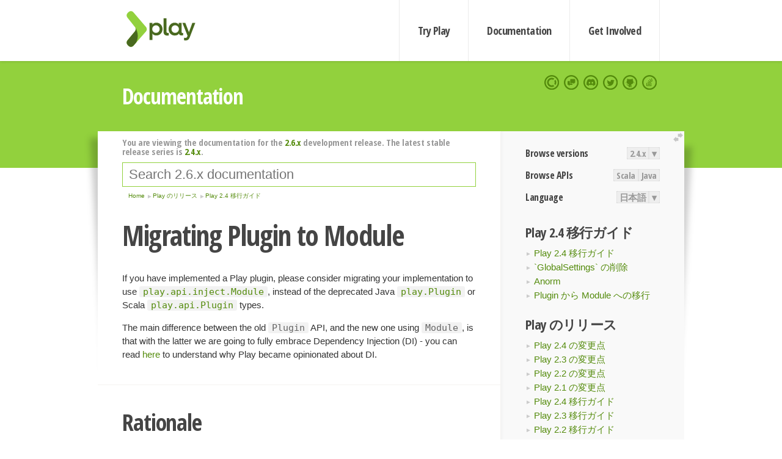

--- FILE ---
content_type: text/html; charset=UTF-8
request_url: https://www.playframework.com/documentation/ja/2.6.x/PluginsToModules
body_size: 7002
content:





<!DOCTYPE html>
<html lang="en">
    <head>
        <meta charset="utf-8">
        <meta http-equiv="X-UA-Compatible" content="IE=edge,chrome=1">
        <title>
  Plugins To Modules  - 2.6.x
</title>
        <meta name="description" content="Play Framework - The High Velocity Web Framework For Java and Scala">
        <meta name="viewport" content="width=device-width,maximum-scale=1"/>
        <link rel="stylesheet" href="/assets/lib/prettify/ecd4a5d6c0cbee10b168f6aa000c64ea-prettify.css">
        <link rel="preconnect" href="https://fonts.googleapis.com">
        <link rel="preconnect" href="https://fonts.gstatic.com" crossorigin>
        <link href="https://fonts.googleapis.com/css?family=PT+Serif:700italic" rel="stylesheet" type="text/css">
        <link href="https://fonts.googleapis.com/css?family=Open+Sans+Condensed:700,300" rel="stylesheet" type="text/css">
        <link href="https://fonts.googleapis.com/css2?family=Roboto:wght@300;700&display=swap" rel="stylesheet">
        <link rel="stylesheet" href="https://cdn.jsdelivr.net/docsearch.js/1/docsearch.min.css">
        <link rel="stylesheet" href="/assets/css/5f02d0f339152beb79a7e88f947b3ae4-main.min.css">
        <link rel="shortcut icon" href="/favicon.ico"/>
        <link rel="apple-touch-icon apple-touch-icon-precomposed" href="/apple-touch-icon.png">

        <meta name="globalsign-domain-verification" content="wISFsU3SjLaCmI4hF3fuBebFOs4shuuBnKV7fGALYz" />
        <meta name="google-site-verification" content="9oxXjOc4jWfnf21Iep-0dc2sDawa14s-Gpwho_yb5AU" />

        
            
                <meta name="docsearch:version" content="2.6.x" />
            
            <meta name="docsearch:tags" content="ja" />
        

        <!--[if lt IE 9]>
        <script src="/assets/lib/html5shiv/40bd440d29b3a9371b0c63fec41ee64f-html5shiv.min.js"></script>
        <![endif]-->
        <script src="/assets/lib/jquery/641dd14370106e992d352166f5a07e99-jquery.min.js"></script>
        <script src="/assets/javascripts/dfa43b662e4de5b1b8fdc65418127def-main.js"></script>
        
<script  type="application/ld+json">
            {
                "@context" : "http://schema.org",
                "@type" : "WebSite",
                "name" : "Play Framework",
                "alternateName" : "The High Velocity Web Framework for Java and Scala",
                "url" : "https://playframework.com"
            }
        </script>

    </head>
    <body class="documentation">
        <header id="navigation">
            <div class="wrapper">
                <a href="/" id="logo">Play Framework</a>
                <nav id="sections">
                    <a href="/getting-started">Try Play</a>
                    <a href="/documentation">Documentation</a>
                    <a href="/get-involved">Get Involved</a>
                </nav>
                <nav id="social">
                    <a href="//opencollective.com/playframework"><span>Open Collective</span></a>
                    <a href="//github.com/playframework/playframework/discussions"><span>Discuss Play Forum</span></a>
                    <a href="//discord.gg/g5s2vtZ4Fa"><span>Play Discord Server</span></a>
                    <a href="//twitter.com/playframework"><span>Twitter</span></a>
                    <a href="//github.com/playframework/playframework"><span>GitHub</span></a>
                    <a href="//stackoverflow.com/questions/tagged/playframework"><span>Stackoverflow</span></a>
                </nav>
            </div>
        </header>

        <div id="getLogo">
            <div class="pan">
                <q>Is that what you're looking for?</q>
                <figure>
                    <img src="/assets/images/logos/9382fa0d736c5e7f01d0b7c2726a924d-play_full_color.svg">
                     <figcaption>
                        <a href="/assets/images/logos/9382fa0d736c5e7f01d0b7c2726a924d-play_full_color.svg">(svg)</a>
                        <a href="/assets/images/logos/3740142a5b6d7e5c73afc223f837c2ed-play_full_color.png">(png)</a>
                     </figcaption>
                </figure>
                <figure>
                    <img src="/assets/images/logos/2512c6416003429c3e7d3e9d389e52bd-play_icon_full_color.svg">
                     <figcaption>
                        <a href="/assets/images/logos/2512c6416003429c3e7d3e9d389e52bd-play_icon_full_color.svg">(svg)</a>
                        <a href="/assets/images/logos/1d627942f0b2f115f8638936a212244a-play_icon_full_color.png">(png)</a>
                     </figcaption>
                </figure>
                <figure class="reverse">
                    <img src="/assets/images/logos/1e960a0ef2cad41e1be353eb6efe5af1-play_reverse.svg">
                     <figcaption>
                        <a href="/assets/images/logos/1e960a0ef2cad41e1be353eb6efe5af1-play_reverse.svg">(svg)</a>
                        <a href="/assets/images/logos/e48e23590262d1b8f97257485c866c26-play_reverse.png">(png)</a>
                     </figcaption>
                </figure>
                <figure class="reverse">
                    <img src="/assets/images/logos/8fa87b8c379d500f2c7fa1c9816566f6-play_icon_reverse.svg">
                     <figcaption>
                        <a href="/assets/images/logos/8fa87b8c379d500f2c7fa1c9816566f6-play_icon_reverse.svg">(svg)</a>
                        <a href="/assets/images/logos/c558e825dbfaa60ab84bd0d2ee744944-play_icon_reverse.png">(png)</a>
                     </figcaption>
                </figure>
            </div>
        </div>




        

    <header id="top">
        <div class="wrapper">
            <h1>Documentation</h1>
        </div>
    </header>

    <section id="content">
        <button id="extend">extend</button>

        

    <aside>

        


<nav id="toolbar">
    <h3>Browse versions</h3>
    <div class="switch">
        
            <a ga-on="click" ga-event-category="Version" ga-event-action="2.4.x" href="/documentation/ja/switch/2.4.x/PluginsToModules">2.4.x</a>
        
        <dl class="dropdown">
            <dt>▾</dt>
            <dd>
            
                <a href="/documentation/ja/switch/2.6.x/PluginsToModules">2.6.x</a>
            
                <a href="/documentation/ja/switch/2.4.x/PluginsToModules">2.4.x</a>
            
                <a href="/documentation/ja/switch/2.4.4/PluginsToModules">2.4.4</a>
            
                <a href="/documentation/ja/switch/2.3.x/PluginsToModules">2.3.x</a>
            
                <a href="/documentation/ja/switch/2.2.x/PluginsToModules">2.2.x</a>
            
                <a href="/documentation/ja/switch/2.1.x/PluginsToModules">2.1.x</a>
            
                <a href="/documentation/ja/switch/2.0.x/PluginsToModules">2.0.x</a>
            
                <a href="/documentation/ja/switch/1.2.x/PluginsToModules">1.2.x</a>
            
                <a href="/documentation/ja/switch/1.1.x/PluginsToModules">1.1.x</a>
            
                <a href="/documentation/ja/switch/1.0.x/PluginsToModules">1.0.x</a>
            
            </dd>
        </dl>
    </div>

    
        <h3>Browse APIs</h3>
        <div class="switch">
        
            <a ga-on="click" ga-event-category="API" ga-event-action="Scala" href="/documentation/2.6.x/api/scala/index.html">Scala</a>
        
            <a ga-on="click" ga-event-category="API" ga-event-action="Java" href="/documentation/2.6.x/api/java/index.html">Java</a>
        
        </div>
    

    <h3>Language</h3>
    <div class="switch">
        
    <a href="/preferredLang/ja?path=%2Fdocumentation%2Fja%2F2.6.x%2FPluginsToModules">日本語</a>

        <dl class="dropdown">
            <dt>▾</dt>
            <dd>
            
                
    <a href="/preferredLang/en?path=%2Fdocumentation%2F2.6.x%2FPluginsToModules">English</a>

            
                
    <a href="/preferredLang/bg?path=%2Fdocumentation%2Fbg%2Flatest%2FHome">Български</a>

            
                
    <a href="/preferredLang/fr?path=%2Fdocumentation%2Ffr%2Flatest%2FHome">Français</a>

            
                
    <a href="/preferredLang/ja?path=%2Fdocumentation%2Fja%2F2.6.x%2FPluginsToModules">日本語</a>

            
                
    <a href="/preferredLang/tr?path=%2Fdocumentation%2Ftr%2Flatest%2FHome">Türkçe</a>

            
            </dd>
        </dl>
    </div>

</nav>


        <h3>Play 2.4 移行ガイド</h3>
<ul>
  <li><a href="Migration24">Play 2.4 移行ガイド</a></li>
  <li><a href="GlobalSettings">`GlobalSettings` の削除</a></li>
  <li><a href="Anorm">Anorm</a></li>
  <li><a href="PluginsToModules">Plugin から Module への移行</a></li>
</ul>
<h3>Play のリリース</h3>
<ul>
  <li><a href="Highlights24">Play 2.4 の変更点</a></li>
  <li><a href="Highlights23">Play 2.3 の変更点</a></li>
  <li><a href="Highlights22">Play 2.2 の変更点</a></li>
  <li><a href="Highlights21">Play 2.1 の変更点</a></li>
  <li><a href="Migration24">Play 2.4 移行ガイド</a></li>
  <li><a href="Migration23">Play 2.3 移行ガイド</a></li>
  <li><a href="Migration22">Play 2.2 移行ガイド</a></li>
  <li><a href="Migration21">Play 2.1 移行ガイド</a></li>
</ul>
<h3>Home</h3>
<ul>
  <li><a href="Home">Home</a></li>
  <li><a href="Installing">はじめに</a></li>
  <li><a href="ScalaHome">Play で開発する</a></li>
  <li><a href="Build">詳細なトピック</a></li>
  <li><a href="AkkaHttpServer">実験的なライブラリ</a></li>
  <li><a href="BuildingFromSource">Play を Hack する</a></li>
  <li><a href="Philosophy">Play について</a></li>
  <li><a href="Highlights24">Play のリリース</a></li>
  <li><a href="ModuleDirectory">一時的なモジュールディレクトリ</a></li>
</ul>


    </aside>

    <article>
        
            
                


  <div id="version-header">
    You are viewing the documentation for the <a href="/documentation/ja/2.6.x/PluginsToModules">2.6.x</a> development release. The latest stable release series is <a href="/documentation/ja/2.4.x/PluginsToModules">2.4.x</a>.
  </div>


            

            
                <form id="search">
                    <input id="search-input" type="text" autocomplete="off" spellcheck="false" autocorrect="off" placeholder="Search 2.6.x documentation" autofocus/>
                    <button type="submit">Search</button>
                </form>
            

            
<ol id="breadcrumb" itemscope itemtype="http://schema.org/BreadcrumbList">

  
    
      <li itemprop="itemListElement" itemscope itemtype="http://schema.org/ListItem">
        <a itemprop="item" href="Home"><span itemprop="name" title="Home">Home</span></a>
        <meta itemprop="position" content="1"/>
      </li>
    
  

  
    
      <li itemprop="itemListElement" itemscope itemtype="http://schema.org/ListItem">
        <a itemprop="item" href="Highlights24"><span itemprop="name" title="Play のリリース">Play のリリース</span></a>
        <meta itemprop="position" content="2"/>
      </li>
    
  

  
    
      <li itemprop="itemListElement" itemscope itemtype="http://schema.org/ListItem">
        <a itemprop="item" href="Migration24"><span itemprop="name" title="Play 2.4 移行ガイド">Play 2.4 移行ガイド</span></a>
        <meta itemprop="position" content="3"/>
      </li>
    
  

</ol>

            <!--- Copyright (C) 2009-2015 Typesafe Inc. <http://www.typesafe.com> --><h1 id="Migrating-Plugin-to-Module"><a class="section-marker" href="#Migrating-Plugin-to-Module">§</a>Migrating Plugin to Module</h1>
<p>If you have implemented a Play plugin, please consider migrating your implementation to use <a href="api/scala/play/api/inject/Module.html"><code>play.api.inject.Module</code></a>, instead of the deprecated Java <a href="api/java/play/Plugin.html"><code>play.Plugin</code></a> or Scala <a href="api/scala/play/api/Plugin.html"><code>play.api.Plugin</code></a> types.</p>
<p>The main difference between the old <code>Plugin</code> API, and the new one using <code>Module</code>, is that with the latter we are going to fully embrace Dependency Injection (DI) - you can read <a href="Highlights24#Dependency-Injection">here</a> to understand why Play became opinionated about DI.</p><h2 id="Rationale"><a class="section-marker" href="#Rationale">§</a>Rationale</h2>
<p>With the old <code>Plugin</code> API, you were required to provide a <code>play.plugins</code> file containing a number and the fully qualified name of the plugin to load. The number was used by Play to determine a total order between plugins. This approach was brittle, as it was difficult to ensure that the number corresponded to the right place in the initialization order, so the plugin&rsquo;s dependencies were initialized before the plugin was initialized. Furthermore, there was no way to avoid that two plugins would use the same number. Both problems have been solved by using DI. Components now explicitly declare their dependencies as constructor arguments and do their initialization in the constructor.</p><h2 id="Create-a-Module-class"><a class="section-marker" href="#Create-a-Module-class">§</a>Create a <code>Module</code> class</h2>
<p>Start by creating a class that inherits from <code>play.api.inject.Module</code>, and provide an implementation for the <code>bindings</code> method. In this method you should wire types to concrete implementation so that components provided by your module can be injected in users&rsquo; code, or in other modules. Next follows an example.</p>
<p>In Java</p>
<pre class="prettyprint"><code class="language-java">import play.api.Configuration;
import play.api.Environment;
import play.api.inject.Binding;
import play.api.inject.Module;

import scala.collection.Seq;

public class MyModule extends Module {
  public Seq&lt;Binding&lt;?&gt;&gt; bindings(Environment environment, Configuration configuration) {
    return seq(
      bind(MyComponent.class).to(MyComponentImpl.class)
    );
  }
}</code></pre>
<p>In Scala</p>
<pre class="prettyprint"><code class="language-scala">import play.api.Configuration
import play.api.Environment
import play.api.inject.Binding
import play.api.inject.Module

class MyModule extends Module {
  def bindings(environment: Environment, configuration: Configuration): Seq[Binding[_]] = {
    Seq(
      bind[MyComponent].to[MyComponentImpl]
    )
  }
}</code></pre>
<p>Note that if a component you are defining requires another component, you should simply add the required component as a constructor&rsquo;s dependency, prepending the constructor with the <code>@javax.inject.Inject</code> annotation. The DI framework will then take care of the rest.</p>
<blockquote>
  <p>Note that if a component B requires A, then B will be initialized only after A is initialized.</p>
</blockquote>
<p>Next follows an example of a component named <code>MyComponentImpl</code> requiring the <code>ApplicationLifecycle</code> component.</p>
<p>In Java</p>
<pre class="prettyprint"><code class="language-java">import javax.inject.Inject;
import play.inject.ApplicationLifecycle;
import play.libs.F;

public interface MyComponent {}

class MyComponentImpl implements MyComponent {
  @Inject
  public MyComponentImpl(ApplicationLifecycle lifecycle) {
    // previous contents of Plugin.onStart
    lifecycle.addStopHook( () -&gt; {
      // previous contents of Plugin.onStop
      return F.Promise.pure(null);
    });
  }
}</code></pre>
<p>In Scala</p>
<pre class="prettyprint"><code class="language-scala">import javax.inject.Inject
import play.api.inject.ApplicationLifecycle
import scala.concurrent.Future

trait MyComponent

class MyComponentImpl @Inject()(lifecycle: ApplicationLifecycle) extends MyComponent {
  // previous contents of Plugin.onStart
  lifecycle.addStopHook { () =&gt;
    // previous contents of Plugin.onStop
    Future.successful(())
  }
}</code></pre><h2 id="Wire-it-up"><a class="section-marker" href="#Wire-it-up">§</a>Wire it up</h2>
<p>Now it&rsquo;s time to add your freshly created <code>Module</code> class to the set of enabled modules. Doing so is as simple as adding the following line in your configuration file:</p>
<pre class="prettyprint"><code class="language-conf">play.modules.enabled  += &quot;my.module.MyModule&quot;
</code></pre>
<p>If you are working on a library that will be used by other projects (including sub projects), add the above line in your <code>reference.conf</code> file (if you don&rsquo;t have a <code>reference.conf</code> yet, create one and place it under <code>src/main/resources</code>). Otherwise, if it&rsquo;s in an end Play project, it should be in <code>application.conf</code>.</p>
<blockquote>
  <p>Note: If you are working on a library, it is highly discouraged to use <code>play.modules.disabled</code> to disable modules, as it can lead to undetermistic results when modules are loaded by the application (see <a href="https://github.com/playframework/play-slick/issues/245">this issue</a> for reasons on why you should not touch <code>play.modules.disabled</code>). In fact, <code>play.modules.disabled</code> is intended for end users to be able to override what modules are enabled by default.</p>
</blockquote><h3 id="Compile-time-DI"><a class="section-marker" href="#Compile-time-DI">§</a>Compile-time DI</h3>
<p>By defining a <code>Module</code> class, you have made your component usable with runtime DI frameworks such a Google Guice or Spring. An alternative that is popular in Scala is <a href="ScalaCompileTimeDependencyInjection#Compile-Time-Dependency-Injection">compile-time DI</a>. To make your component usable also with compile-time DI provide a Scala <code>trait</code> that declares the component&rsquo;s dependencies. Here is how you would do it for the running example:</p>
<pre class="prettyprint"><code class="language-scala">import play.api.inject.ApplicationLifecycle

trait MyComponents {
  def applicationLifecycle: ApplicationLifecycle
  lazy val component: MyComponent = new MyComponentImpl(applicationLifecycle)
}</code></pre><h2 id="Delete-your-Plugin-class-and-play.plugins-file"><a class="section-marker" href="#Delete-your-Plugin-class-and-play.plugins-file">§</a>Delete your <code>Plugin</code> class and <code>play.plugins</code> file</h2>
<p>At this point, you should have successfully migrated your code, hence it&rsquo;s time to delete both your <code>Plugin</code> class and the <code>play.plugins</code> file. The latter is typically located in your project&rsquo;s <code>conf</code> folder.</p><blockquote><p><strong>Next: </strong><a href="Migration23">Play 2.3 移行ガイド</a></p></blockquote>

            
              <hr/>
              <p id="contribute-to-docs">
                  このドキュメントの翻訳は Play チームによってメンテナンスされているものではありません。   間違いを見つけた場合、このページのソースコードを <a href="https://github.com/playframework-ja/translation-project/blob/2.6.x/manual/releases/migration24/PluginsToModules.md">ここ</a> で確認することができます。   <a href="/documentation/ja/latest/Documentation">ドキュメントガイドライン</a> を読んで、お気軽にプルリクエストを送ってください。
              </p>
            
        
    </article>


        <hr class="clear"/>

        
<script  type="text/javascript">
            // On start, check if flex mod is enabled
            if (localStorage && localStorage['flex'] == "true" ) document.body.className += " flex"
        </script>

        
          
<script type="text/javascript" src="https://cdn.jsdelivr.net/docsearch.js/1/docsearch.min.js"></script>

<script  type="text/javascript">
docsearch({
    apiKey: '3a5278088008947c54a733e069ff82af',
    appId: 'TCZHH5O33A',
    indexName: 'playframework',
    inputSelector: '#search-input',
    algoliaOptions: {
        hitsPerPage: 10,
        'facetFilters': [
            
              "version: 2.6.x",
            
            "tags: ja"
        ]
    }
});
</script>
        
    </section>


        <footer>
            <div id="support">
                <article class="community">
                    <h3>Community support</h3>
                    <ul>
                        <li><a href="//github.com/playframework/playframework/discussions">Discuss Forum</a></li>
                        <li><a href="//discord.gg/g5s2vtZ4Fa">Discord</a></li>
                        <li><a href="//stackoverflow.com/questions/tagged/playframework">Stackoverflow</a></li>
                    </ul>
                </article>
                <article class="professional">
                    <h3>Donate to our Collective</h3>
                    <ul>
                        <li><a href="/sponsors">If you like Play consider becoming a sponsor</a></li>
                    </ul>
                </article>
            </div>
            <div class="wrapper">
                <div>
                    <h3>Play Framework</h3>
                    <ul>
                        <li><a href="/download">Try Play</a></li>
                        <li><a href="/documentation/latest/Tutorials">Tutorials</a></li>
                        <li><a href="/documentation">Documentation</a></li>
                    </ul>
                </div>
                <div>
                    <h3>Community links</h3>
                    <ul>
                        <li><a href="http://www.indeed.com/jobs?q=%22play+framework%22&l=">Jobs <em>via Indeed</em></a></li>
                    </ul>
                </div>
                <div>
                    <h3>Code &amp; contribution</h3>
                    <ul>
                        <li><a href="/code">Code &amp; contributors</a></li>
                        <li><a href="//github.com/playframework/playframework/issues">Bug tracker <em>GitHub</em></a></li>
                        <li><a href="/get-involved">Get involved</a></li>
                    </ul>
                </div>
                <div>
                    <h3>Social networks</h3>
                    <ul>
                        <li><a href="//twitter.com/playframework"><span>Twitter</span></a></li>
                        <li><a href="//opencollective.com/playframework"><span>Open Collective</span></a></li>
                    </ul>
                </div>
            </div>
            <div class="credits">
                <p>
                    Play Framework is released under the Apache 2 License
                </p>
            </div>

        </footer>
    <script defer src="https://static.cloudflareinsights.com/beacon.min.js/vcd15cbe7772f49c399c6a5babf22c1241717689176015" integrity="sha512-ZpsOmlRQV6y907TI0dKBHq9Md29nnaEIPlkf84rnaERnq6zvWvPUqr2ft8M1aS28oN72PdrCzSjY4U6VaAw1EQ==" data-cf-beacon='{"version":"2024.11.0","token":"1fb9a43722c14cbfbeacd9653ff2a9e3","r":1,"server_timing":{"name":{"cfCacheStatus":true,"cfEdge":true,"cfExtPri":true,"cfL4":true,"cfOrigin":true,"cfSpeedBrain":true},"location_startswith":null}}' crossorigin="anonymous"></script>
</body>
</html>



<script type="text/javascript" charset="utf-8" src="/assets/lib/prettify/d435ff18c832044c3ddf7a0cf826eb72-prettify.js"></script>
<script type="text/javascript" charset="utf-8" src="/assets/lib/prettify/d3bd091d7b84099d91e889bc7c0770cb-lang-scala.js"></script>

<script  type="text/javascript">
    $(function(){
       window.prettyPrint && prettyPrint()
    });
</script>

<script type="text/javascript" charset="utf-8" src="/assets/lib/clipboard.js/15f52a1ee547f2bdd46e56747332ca2d-clipboard.min.js"></script>

<script  type="text/javascript">
(function(){
    var pre = document.getElementsByClassName('prettyprint');
    for (var i = 0; i < pre.length; i++) {
        var button = document.createElement('button');
        button.className = 'copy-button';

        pre[i].appendChild(button);
    }

    // Run Clipboard
    var copyCode = new ClipboardJS('.copy-button', {
        target: function(trigger) {
            return trigger.previousElementSibling;
        }
    });

    // On success:
    copyCode.on('success', function(event) {
        event.clearSelection();
        event.trigger.textContent = ' Success';
        window.setTimeout(function() {
            event.trigger.textContent = '';
        }, 2000);
    });

    // On error (Safari):
    // - Change the  "Press Ctrl+C to copy"
    // - Swap it to "Copy" in 2s.
    copyCode.on('error', function(event) {
        event.trigger.textContent = 'Press "Ctrl + C" to copy';
        window.setTimeout(function() {
            event.trigger.textContent = '';
        }, 5000);
    });

})();
</script>


